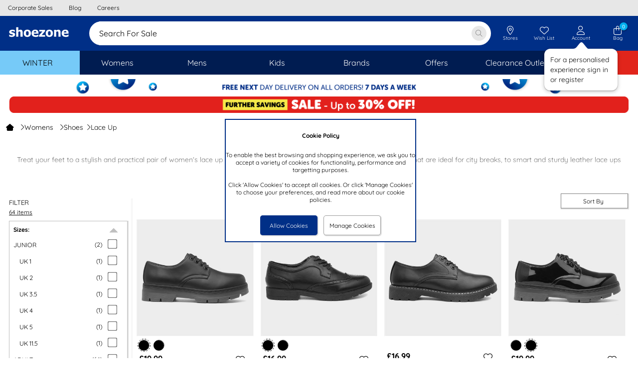

--- FILE ---
content_type: image/svg+xml
request_url: https://www.shoezone.com/Images/ApplePayI.20240919101630.svg
body_size: 1558
content:
<svg width="41" height="24" viewBox="0 0 41 24" fill="none" xmlns="http://www.w3.org/2000/svg">
<g clip-path="url(#clip0_4730_5154)">
<path fill-rule="evenodd" clip-rule="evenodd" d="M40.75 20.9768C40.75 22.6568 39.286 24.0168 37.47 24.0168H4.03C2.222 24.0168 0.75 22.6568 0.75 20.9768V3.42477C0.75 1.74477 2.214 0.384766 4.03 0.384766H37.47C39.278 0.384766 40.75 1.74477 40.75 3.42477V20.9768Z" fill="white"/>
<path d="M11.87 7.70453C12.206 7.28053 12.438 6.72053 12.374 6.14453C11.878 6.16853 11.278 6.47253 10.934 6.88853C10.622 7.24853 10.342 7.84053 10.414 8.39253C10.966 8.44053 11.518 8.11253 11.87 7.70453Z" fill="#00091B"/>
<path d="M12.366 8.49639C11.566 8.44839 10.878 8.95239 10.494 8.95239C10.11 8.95239 9.52597 8.52039 8.88597 8.53639C8.06197 8.55239 7.29397 9.01639 6.86997 9.76039C6.00597 11.2484 6.64597 13.4484 7.47797 14.6644C7.88597 15.2644 8.37397 15.9204 9.02197 15.8964C9.62997 15.8724 9.86997 15.5044 10.614 15.5044C11.358 15.5044 11.574 15.8964 12.222 15.8884C12.894 15.8804 13.31 15.2884 13.718 14.6884C14.182 14.0084 14.374 13.3444 14.39 13.3124C14.374 13.3044 13.094 12.8084 13.086 11.3364C13.07 10.1044 14.094 9.51239 14.142 9.48039C13.574 8.61639 12.678 8.52039 12.366 8.49639Z" fill="#00091B"/>
<path d="M19.35 6.82422C21.094 6.82422 22.31 8.02422 22.31 9.77622C22.31 11.5362 21.07 12.7442 19.31 12.7442H17.382V15.8162H15.99V6.82422H19.35ZM17.374 11.5762H18.974C20.19 11.5762 20.878 10.9202 20.878 9.79222C20.878 8.65622 20.19 8.00822 18.974 8.00822H17.366V11.5762H17.374Z" fill="#00091B"/>
<path d="M22.678 13.9525C22.678 12.8085 23.558 12.1045 25.118 12.0165L26.91 11.9125V11.4085C26.91 10.6805 26.414 10.2405 25.598 10.2405C24.822 10.2405 24.334 10.6165 24.214 11.2005H22.942C23.014 10.0165 24.022 9.14453 25.646 9.14453C27.238 9.14453 28.254 9.98453 28.254 11.2965V15.8165H26.966V14.7365H26.934C26.558 15.4645 25.726 15.9285 24.862 15.9285C23.574 15.9285 22.678 15.1285 22.678 13.9525ZM26.91 13.3605V12.8405L25.294 12.9365C24.494 12.9925 24.038 13.3445 24.038 13.9045C24.038 14.4805 24.51 14.8485 25.238 14.8485C26.174 14.8645 26.91 14.2165 26.91 13.3605Z" fill="#00091B"/>
<path d="M29.462 18.2239V17.1359C29.558 17.1599 29.782 17.1599 29.894 17.1599C30.518 17.1599 30.854 16.8959 31.062 16.2239C31.062 16.2079 31.182 15.8239 31.182 15.8159L28.814 9.25586H30.27L31.926 14.5919H31.95L33.606 9.25586H35.03L32.574 16.1599C32.014 17.7519 31.366 18.2559 30.006 18.2559C29.902 18.2559 29.566 18.2479 29.462 18.2239Z" fill="#00091B"/>
<path d="M37.102 24.0168H4.398C2.39 24.0168 0.75 22.5048 0.75 20.6488V3.75277C0.75 1.89677 2.39 0.384766 4.398 0.384766H37.102C39.118 0.384766 40.75 1.89677 40.75 3.75277V20.6488C40.75 22.5048 39.11 24.0168 37.102 24.0168ZM4.398 1.25677C2.878 1.25677 1.638 2.37677 1.638 3.75277V20.6488C1.638 22.0248 2.878 23.1448 4.398 23.1448H37.102C38.622 23.1448 39.862 22.0248 39.862 20.6488V3.75277C39.862 2.37677 38.622 1.25677 37.102 1.25677H4.398Z" fill="#00091B"/>
</g>
<defs>
<clipPath id="clip0_4730_5154">
<rect x="0.75" y="0.400391" width="40" height="23.6" rx="4" fill="white"/>
</clipPath>
</defs>
</svg>